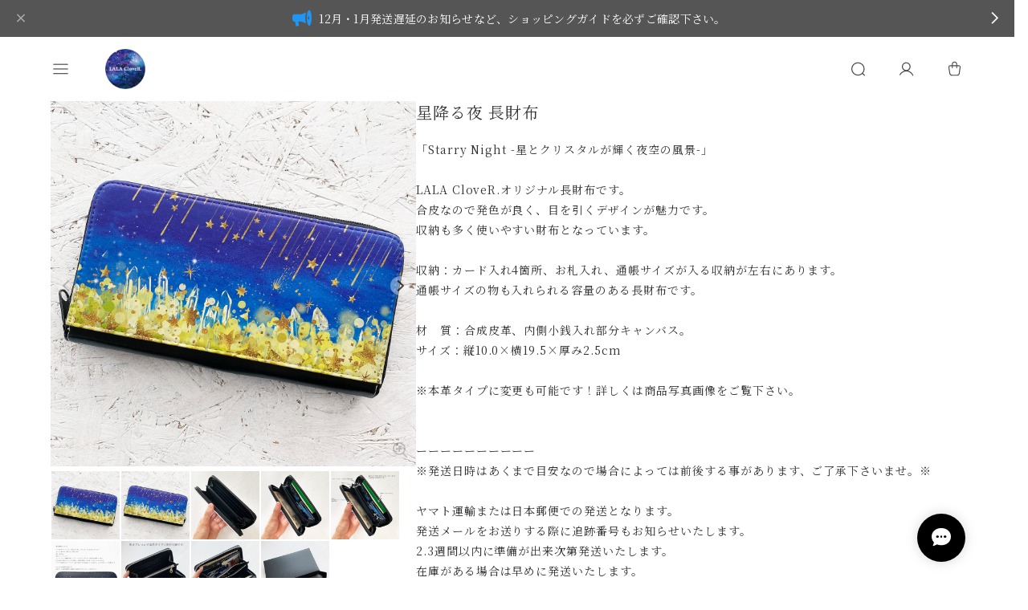

--- FILE ---
content_type: text/html; charset=UTF-8
request_url: https://www.lalaclover.shop/items/9023703/reviews?format=user&score=&page=1
body_size: 2111
content:
				<li class="review01__listChild">
			<figure class="review01__itemInfo">
				<a href="/items/4413677" class="review01__imgWrap">
					<img src="https://baseec-img-mng.akamaized.net/images/item/origin/85d1f3dde6a6f599d7195d4bd912f801.jpg?imformat=generic&q=90&im=Resize,width=146,type=normal" alt="冬の星空 手帳型 iPhoneケース スマホケース 全機種対応" class="review01__img">
				</a>
				<figcaption class="review01__item">
					<i class="review01__iconImg ico--good"></i>
					<p class="review01__itemName">冬の星空 手帳型 iPhoneケース スマホケース 全機種対応</p>
										<p class="review01__itemVariation">オオカミ</p>
										<time datetime="2026-01-22" class="review01__date">2026/01/22</time>
				</figcaption>
			</figure><!-- /.review01__itemInfo -->
						<p class="review01__comment">迅速なお手配と　バッチリ好みの素敵な柄。
早速使わせて頂いています。
ありがとうございました！</p>
								</li>
				<li class="review01__listChild">
			<figure class="review01__itemInfo">
				<a href="/items/89006839" class="review01__imgWrap">
					<img src="https://baseec-img-mng.akamaized.net/images/item/origin/ad53a649b970b7450298e301a3ff38de.jpg?imformat=generic&q=90&im=Resize,width=146,type=normal" alt="【ノート・手帳】【全3色】架空の星空喫茶 &quot;星空のクリームソーダ&quot; リング綴じノート（A5・B6サイズ）｜手帳・日記帳・スケジュール帳" class="review01__img">
				</a>
				<figcaption class="review01__item">
					<i class="review01__iconImg ico--good"></i>
					<p class="review01__itemName">【ノート・手帳】【全3色】架空の星空喫茶 &quot;星空のクリームソーダ&quot; リング綴じノート（A5・B6サイズ）｜手帳・日記帳・スケジュール帳</p>
										<p class="review01__itemVariation">B6サイズ・メロンソーダ</p>
										<time datetime="2026-01-21" class="review01__date">2026/01/21</time>
				</figcaption>
			</figure><!-- /.review01__itemInfo -->
								</li>
				<li class="review01__listChild">
			<figure class="review01__itemInfo">
				<a href="/items/63112218" class="review01__imgWrap">
					<img src="https://baseec-img-mng.akamaized.net/images/item/origin/5a213c30ed4c8af0777c85bd83e139db.jpg?imformat=generic&q=90&im=Resize,width=146,type=normal" alt="【しおり】星空と夜空と天体柄のしおり" class="review01__img">
				</a>
				<figcaption class="review01__item">
					<i class="review01__iconImg ico--good"></i>
					<p class="review01__itemName">【しおり】星空と夜空と天体柄のしおり</p>
										<p class="review01__itemVariation">メロンソーダ</p>
										<time datetime="2026-01-21" class="review01__date">2026/01/21</time>
				</figcaption>
			</figure><!-- /.review01__itemInfo -->
								</li>
				<li class="review01__listChild">
			<figure class="review01__itemInfo">
				<a href="/items/89006839" class="review01__imgWrap">
					<img src="https://baseec-img-mng.akamaized.net/images/item/origin/ad53a649b970b7450298e301a3ff38de.jpg?imformat=generic&q=90&im=Resize,width=146,type=normal" alt="【ノート・手帳】【全3色】架空の星空喫茶 &quot;星空のクリームソーダ&quot; リング綴じノート（A5・B6サイズ）｜手帳・日記帳・スケジュール帳" class="review01__img">
				</a>
				<figcaption class="review01__item">
					<i class="review01__iconImg ico--good"></i>
					<p class="review01__itemName">【ノート・手帳】【全3色】架空の星空喫茶 &quot;星空のクリームソーダ&quot; リング綴じノート（A5・B6サイズ）｜手帳・日記帳・スケジュール帳</p>
										<p class="review01__itemVariation">A5サイズ・メロンソーダ</p>
										<time datetime="2026-01-21" class="review01__date">2026/01/21</time>
				</figcaption>
			</figure><!-- /.review01__itemInfo -->
								</li>
				<li class="review01__listChild">
			<figure class="review01__itemInfo">
				<a href="/items/63112218" class="review01__imgWrap">
					<img src="https://baseec-img-mng.akamaized.net/images/item/origin/5a213c30ed4c8af0777c85bd83e139db.jpg?imformat=generic&q=90&im=Resize,width=146,type=normal" alt="【しおり】星空と夜空と天体柄のしおり" class="review01__img">
				</a>
				<figcaption class="review01__item">
					<i class="review01__iconImg ico--good"></i>
					<p class="review01__itemName">【しおり】星空と夜空と天体柄のしおり</p>
										<p class="review01__itemVariation">三日月と星空のしずく</p>
										<time datetime="2026-01-21" class="review01__date">2026/01/21</time>
				</figcaption>
			</figure><!-- /.review01__itemInfo -->
								</li>
				<li class="review01__listChild">
			<figure class="review01__itemInfo">
				<a href="/items/74380509" class="review01__imgWrap">
					<img src="https://baseec-img-mng.akamaized.net/images/item/origin/003e1c930e00025e251c2f25d338f564.jpg?imformat=generic&q=90&im=Resize,width=146,type=normal" alt="架空の洋書 &quot;月夜の花&quot; 12星座とアンティークフラワーの本 ノート" class="review01__img">
				</a>
				<figcaption class="review01__item">
					<i class="review01__iconImg ico--good"></i>
					<p class="review01__itemName">架空の洋書 &quot;月夜の花&quot; 12星座とアンティークフラワーの本 ノート</p>
										<p class="review01__itemVariation">レッド</p>
										<time datetime="2026-01-19" class="review01__date">2026/01/19</time>
				</figcaption>
			</figure><!-- /.review01__itemInfo -->
						<p class="review01__comment">落ち着いたレッドの表紙で、素敵です。</p>
								</li>
				<li class="review01__listChild">
			<figure class="review01__itemInfo">
				<a href="/items/125991949" class="review01__imgWrap">
					<img src="https://baseec-img-mng.akamaized.net/images/item/origin/8bcdfa77d2541168ce5e30c615ca0225.jpg?imformat=generic&q=90&im=Resize,width=146,type=normal" alt="星空モチーフのアクリルクリップ" class="review01__img">
				</a>
				<figcaption class="review01__item">
					<i class="review01__iconImg ico--good"></i>
					<p class="review01__itemName">星空モチーフのアクリルクリップ</p>
										<p class="review01__itemVariation">星屑と蝶々</p>
										<time datetime="2026-01-19" class="review01__date">2026/01/19</time>
				</figcaption>
			</figure><!-- /.review01__itemInfo -->
						<p class="review01__comment">小ぶりなクリップで、使い勝手が良さそうです。
本や手帳、メモを、ちょっと留める時に使いたいと思います。</p>
								</li>
				<li class="review01__listChild">
			<figure class="review01__itemInfo">
				<a href="/items/125991949" class="review01__imgWrap">
					<img src="https://baseec-img-mng.akamaized.net/images/item/origin/8bcdfa77d2541168ce5e30c615ca0225.jpg?imformat=generic&q=90&im=Resize,width=146,type=normal" alt="星空モチーフのアクリルクリップ" class="review01__img">
				</a>
				<figcaption class="review01__item">
					<i class="review01__iconImg ico--good"></i>
					<p class="review01__itemName">星空モチーフのアクリルクリップ</p>
										<p class="review01__itemVariation">ロイヤルクラウン</p>
										<time datetime="2026-01-19" class="review01__date">2026/01/19</time>
				</figcaption>
			</figure><!-- /.review01__itemInfo -->
						<p class="review01__comment">小ぶりなクリップで、使い勝手が良さそうです。
本や手帳、メモを、ちょっと留める時に使いたいと思います。</p>
								</li>
				<li class="review01__listChild">
			<figure class="review01__itemInfo">
				<a href="/items/115118869" class="review01__imgWrap">
					<img src="https://baseec-img-mng.akamaized.net/images/item/origin/3bbc6ed9fc3c898b890c9064e0673db8.jpg?imformat=generic&q=90&im=Resize,width=146,type=normal" alt="【ノート・手帳】星空香水瓶 標本柄 リング綴じノート A5サイズ｜手帳・日記帳・スケジュール帳" class="review01__img">
				</a>
				<figcaption class="review01__item">
					<i class="review01__iconImg ico--good"></i>
					<p class="review01__itemName">【ノート・手帳】星空香水瓶 標本柄 リング綴じノート A5サイズ｜手帳・日記帳・スケジュール帳</p>
										<time datetime="2026-01-19" class="review01__date">2026/01/19</time>
				</figcaption>
			</figure><!-- /.review01__itemInfo -->
						<p class="review01__comment">表紙も、中のデザインも、素敵です。
何を書こうか考えるのも楽しいです。</p>
								</li>
				<li class="review01__listChild">
			<figure class="review01__itemInfo">
				<a href="/items/8042074" class="review01__imgWrap">
					<img src="https://baseec-img-mng.akamaized.net/images/item/origin/12aa8ffaea7f735adccc90f9d184f5b8.jpg?imformat=generic&q=90&im=Resize,width=146,type=normal" alt="森の中から見上げた夜空 手帳型 iPhoneケース スマホケース 全機種対応" class="review01__img">
				</a>
				<figcaption class="review01__item">
					<i class="review01__iconImg ico--good"></i>
					<p class="review01__itemName">森の中から見上げた夜空 手帳型 iPhoneケース スマホケース 全機種対応</p>
										<time datetime="2026-01-18" class="review01__date">2026/01/18</time>
				</figcaption>
			</figure><!-- /.review01__itemInfo -->
						<p class="review01__comment">とても素敵なスマホケースをありがとうございます😊
静まり返った森がそのまま描かれている素敵なケースで感動しました(*^^*)</p>
								</li>
				<li class="review01__listChild">
			<figure class="review01__itemInfo">
				<a href="/items/128907966" class="review01__imgWrap">
					<img src="https://baseec-img-mng.akamaized.net/images/item/origin/7dd60fb459f7f9bdaeb4144ac6b6726b.jpg?imformat=generic&q=90&im=Resize,width=146,type=normal" alt="【SALE】パスケース（小）星空香水瓶 リールストラップ付き | 定期入れ IDカードケース" class="review01__img">
				</a>
				<figcaption class="review01__item">
					<i class="review01__iconImg ico--good"></i>
					<p class="review01__itemName">【SALE】パスケース（小）星空香水瓶 リールストラップ付き | 定期入れ IDカードケース</p>
										<p class="review01__itemVariation">月の満ち欠けエメラルド</p>
										<time datetime="2026-01-17" class="review01__date">2026/01/17</time>
				</figcaption>
			</figure><!-- /.review01__itemInfo -->
								</li>
				<li class="review01__listChild">
			<figure class="review01__itemInfo">
				<a href="/items/66732000" class="review01__imgWrap">
					<img src="https://baseec-img-mng.akamaized.net/images/item/origin/848fc2ae046acd8777653d4964e7610c.jpg?imformat=generic&q=90&im=Resize,width=146,type=normal" alt="【SALE】架空の洋書&quot;ミモザの花言葉&quot; BLACK トートバッグ" class="review01__img">
				</a>
				<figcaption class="review01__item">
					<i class="review01__iconImg ico--good"></i>
					<p class="review01__itemName">【SALE】架空の洋書&quot;ミモザの花言葉&quot; BLACK トートバッグ</p>
										<time datetime="2026-01-17" class="review01__date">2026/01/17</time>
				</figcaption>
			</figure><!-- /.review01__itemInfo -->
								</li>
				<li class="review01__listChild">
			<figure class="review01__itemInfo">
				<a href="/items/68313280" class="review01__imgWrap">
					<img src="https://baseec-img-mng.akamaized.net/images/item/origin/98354777daf3262127ab0e48522629b4.jpg?imformat=generic&q=90&im=Resize,width=146,type=normal" alt="月と太陽、始まりの物語 &quot;MOON&amp;SUN&quot; 手帳型スマホケース iPhoneケース 全機種対応" class="review01__img">
				</a>
				<figcaption class="review01__item">
					<i class="review01__iconImg ico--good"></i>
					<p class="review01__itemName">月と太陽、始まりの物語 &quot;MOON&amp;SUN&quot; 手帳型スマホケース iPhoneケース 全機種対応</p>
										<p class="review01__itemVariation">ギャラクシー</p>
										<time datetime="2026-01-16" class="review01__date">2026/01/16</time>
				</figcaption>
			</figure><!-- /.review01__itemInfo -->
								</li>
				<li class="review01__listChild">
			<figure class="review01__itemInfo">
				<a href="/items/22238587" class="review01__imgWrap">
					<img src="https://baseec-img-mng.akamaized.net/images/item/origin/b7dd6c78591d566be68a6f9afa2357d3.jpg?imformat=generic&q=90&im=Resize,width=146,type=normal" alt="【レターセット・便箋】夜空に降り注ぐ流星柄 レターセット" class="review01__img">
				</a>
				<figcaption class="review01__item">
					<i class="review01__iconImg ico--good"></i>
					<p class="review01__itemName">【レターセット・便箋】夜空に降り注ぐ流星柄 レターセット</p>
										<time datetime="2026-01-10" class="review01__date">2026/01/10</time>
				</figcaption>
			</figure><!-- /.review01__itemInfo -->
								</li>
				<li class="review01__listChild">
			<figure class="review01__itemInfo">
				<a href="/items/32085000" class="review01__imgWrap">
					<img src="https://baseec-img-mng.akamaized.net/images/item/origin/57f21f950a2279c830eecbd7f949d404.jpg?imformat=generic&q=90&im=Resize,width=146,type=normal" alt="森の中から見上げた夜空 トートバッグ エコバッグ" class="review01__img">
				</a>
				<figcaption class="review01__item">
					<i class="review01__iconImg ico--good"></i>
					<p class="review01__itemName">森の中から見上げた夜空 トートバッグ エコバッグ</p>
										<time datetime="2026-01-06" class="review01__date">2026/01/06</time>
				</figcaption>
			</figure><!-- /.review01__itemInfo -->
						<p class="review01__comment">とても幻想的で素敵なトートバッグをありがとうございます✨</p>
								</li>
				<li class="review01__listChild">
			<figure class="review01__itemInfo">
				<a href="/items/129009919" class="review01__imgWrap">
					<img src="https://baseec-img-mng.akamaized.net/images/item/origin/eefba261d24956b11774c3ea57c6e5fd.jpg?imformat=generic&q=90&im=Resize,width=146,type=normal" alt="【SALE】星空と夜空と天体柄のエコバッグ" class="review01__img">
				</a>
				<figcaption class="review01__item">
					<i class="review01__iconImg ico--good"></i>
					<p class="review01__itemName">【SALE】星空と夜空と天体柄のエコバッグ</p>
										<p class="review01__itemVariation">誕生石の図鑑</p>
										<time datetime="2026-01-06" class="review01__date">2026/01/06</time>
				</figcaption>
			</figure><!-- /.review01__itemInfo -->
								</li>
				<li class="review01__listChild">
			<figure class="review01__itemInfo">
				<a href="/items/129334824" class="review01__imgWrap">
					<img src="https://baseec-img-mng.akamaized.net/images/item/origin/c500239fbb19555bd43a5df6f31385c0.jpg?imformat=generic&q=90&im=Resize,width=146,type=normal" alt="【SALE】【ブックカバー・手帳カバー】星空香水瓶 ブックカバー・手帳カバーA6サイズ" class="review01__img">
				</a>
				<figcaption class="review01__item">
					<i class="review01__iconImg ico--good"></i>
					<p class="review01__itemName">【SALE】【ブックカバー・手帳カバー】星空香水瓶 ブックカバー・手帳カバーA6サイズ</p>
										<p class="review01__itemVariation">青い花とダイヤと蝶々 ラベル柄</p>
										<time datetime="2026-01-06" class="review01__date">2026/01/06</time>
				</figcaption>
			</figure><!-- /.review01__itemInfo -->
								</li>
				<li class="review01__listChild">
			<figure class="review01__itemInfo">
				<a href="/items/129334824" class="review01__imgWrap">
					<img src="https://baseec-img-mng.akamaized.net/images/item/origin/c500239fbb19555bd43a5df6f31385c0.jpg?imformat=generic&q=90&im=Resize,width=146,type=normal" alt="【SALE】【ブックカバー・手帳カバー】星空香水瓶 ブックカバー・手帳カバーA6サイズ" class="review01__img">
				</a>
				<figcaption class="review01__item">
					<i class="review01__iconImg ico--good"></i>
					<p class="review01__itemName">【SALE】【ブックカバー・手帳カバー】星空香水瓶 ブックカバー・手帳カバーA6サイズ</p>
										<p class="review01__itemVariation">オーロラ ラベル柄</p>
										<time datetime="2025-12-29" class="review01__date">2025/12/29</time>
				</figcaption>
			</figure><!-- /.review01__itemInfo -->
								</li>
				<li class="review01__listChild">
			<figure class="review01__itemInfo">
				<a href="/items/56594084" class="review01__imgWrap">
					<img src="https://baseec-img-mng.akamaized.net/images/item/origin/83c07075a4e3e39e22d83ca3aab7ba32.jpg?imformat=generic&q=90&im=Resize,width=146,type=normal" alt="夜空に降り注ぐ流星柄 iPhoneグリップケース" class="review01__img">
				</a>
				<figcaption class="review01__item">
					<i class="review01__iconImg ico--good"></i>
					<p class="review01__itemName">夜空に降り注ぐ流星柄 iPhoneグリップケース</p>
										<p class="review01__itemVariation">流星BLACK</p>
										<time datetime="2025-12-28" class="review01__date">2025/12/28</time>
				</figcaption>
			</figure><!-- /.review01__itemInfo -->
								</li>
				<li class="review01__listChild">
			<figure class="review01__itemInfo">
				<a href="/items/38767213" class="review01__imgWrap">
					<img src="https://baseec-img-mng.akamaized.net/images/item/origin/9ce62523aa6cd4d36f82f85dec5132a3.jpg?imformat=generic&q=90&im=Resize,width=146,type=normal" alt="【SALE】浅紫の空と三日月 ブックカバー" class="review01__img">
				</a>
				<figcaption class="review01__item">
					<i class="review01__iconImg ico--good"></i>
					<p class="review01__itemName">【SALE】浅紫の空と三日月 ブックカバー</p>
										<time datetime="2025-12-27" class="review01__date">2025/12/27</time>
				</figcaption>
			</figure><!-- /.review01__itemInfo -->
						<p class="review01__comment">この絶妙な色合いが好きで一目惚れでした☆
いっぱい本を読みたいと思います(^^)</p>
								</li>
		

--- FILE ---
content_type: text/css
request_url: https://basefile.akamaized.net/dolcevivace-shopselect-net/66d456bec5fd4/d.item3sp.min.css
body_size: 17
content:
@charset "utf-8";
/* Dolce & Vivace
 * https://base.dolcevivace.com/
 * Copyright Dolce & Vivace
 */
@media (max-width:600px){#item-list .item{--widthA:calc(100% - 30px);width:calc(var(--widthA)/ 3)}#item-list .item .label_image{height:36px!important;width:36px!important}}

--- FILE ---
content_type: text/css
request_url: https://basefile.akamaized.net/dolcevivace-shopselect-net/6708b1b65f385/d.bottomcart.min.css
body_size: 694
content:
@charset "utf-8";
/* Dolce & Vivace
 * https://base.dolcevivace.com/
 * Copyright Dolce & Vivace
 */
@media (max-width:959px){#shopDetailPage #page-top{transition:opacity .3s ease;bottom:84px;bottom:calc(84px + env(safe-area-inset-bottom));-webkit-transition:bottom .35s!important;transition:bottom .35s!important}#shopDetailPage #page-top.bottomcartout{bottom:20px;bottom:calc(20px + env(safe-area-inset-bottom));-webkit-transition:bottom .35s!important;transition:bottom .35s!important}#shopDetailPage .msg_startButton{bottom:81px!important;bottom:calc(81px + env(safe-area-inset-bottom))!important;-webkit-transition:bottom .35s!important;transition:bottom .35s!important}#shopDetailPage .msg_startButton.bottomcartout{bottom:17px!important;bottom:calc(17px + env(safe-area-inset-bottom))!important;-webkit-transition:bottom .35s!important;transition:bottom .35s!important}#bottom-cart{display:block;position:fixed;bottom:0;z-index:900;width:100%;background:#fff;-webkit-box-shadow:0 2px 5px 0 rgba(0,0,0,.16),0 2px 10px 0 rgba(0,0,0,.12);-moz-box-shadow:0 2px 5px 0 rgba(0,0,0,.16),0 2px 10px 0 rgba(0,0,0,.12);box-shadow:0 2px 5px 0 rgba(0,0,0,.16),0 2px 10px 0 rgba(0,0,0,.12);height:auto;padding-bottom:calc(10px + env(safe-area-inset-bottom));-webkit-transition:bottom .35s;transition:bottom .35s}#bottom-cart.out{bottom:calc(-74px - env(safe-area-inset-bottom));-webkit-transition:bottom .35s;transition:bottom .35s}.bottom-cart-inner{display:none}#bottom-cart .fr{width:100%;padding:10px 15px 0}#bottom-cart #itemSelect{display:none}#bottom-cart .purchase-btn button,#bottom-cart .purchase-btn button:active,#bottom-cart .purchase-btn button:focus,#bottom-cart .purchase-btn button:hover,#bottom-cart .purchaseButton button,#bottom-cart .purchaseButton button:active,#bottom-cart .purchaseButton button:focus,#bottom-cart .purchaseButton button:hover{font-size:.9375rem;font-weight:700;line-height:22px;position:relative;display:inline-block;padding:14px 25px;cursor:pointer;-webkit-user-select:none;-moz-user-select:none;-ms-user-select:none;user-select:none;-webkit-transition:all .3s;transition:all .3s;text-align:center;vertical-align:middle;text-decoration:none;border:none;border-radius:9px;width:100%;max-width:100%;background-color:var(--dolce-cart-color,#000);color:#fff}.bottom-comingsoon,.bottom-soldout{font-size:1.125rem;font-weight:700;line-height:22px;position:relative;display:inline-block;padding:4px 25px;cursor:pointer;-webkit-user-select:none;-moz-user-select:none;-ms-user-select:none;user-select:none;-webkit-transition:all .3s;transition:all .3s;text-align:center;vertical-align:middle;text-decoration:none;border:none;border-radius:9px;width:100%;margin:10px auto 0;width:100%;font-size:16px;font-weight:700;text-align:center}.bottom-soldout{color:var(--dolce-soldout-color,#e50f0d)}.bottom-comingsoon{color:var(--dolce-comming-color,#00c7b6)}#bottom-cart i.fa{font-size:20px;padding-right:5px}#bottom-cart .purchaseButton,#bottom-cart .purchaseButton .purchaseButton__btn{margin:0 auto!important}footer{padding-bottom:60px}#dolce-itemdetail #purchase_form{margin-top:calc(-70px - var(--information-banner-height,0));padding-top:calc(70px + var(--information-banner-height,0))}}

--- FILE ---
content_type: text/css
request_url: https://basefile.akamaized.net/dolcevivace-shopselect-net/66d4574c4cd69/d.itemdetail2.min.css
body_size: 300
content:
@charset "utf-8";
/* Dolce & Vivace
 * https://base.dolcevivace.com/
 * Copyright Dolce & Vivace
 */
@media (min-width:960px){.itemdetail-1{display:none!important}.itemdetail-2{display:block!important;margin-top:20px}.itemdetail-2 #dolce-itemdetailtext{margin-top:20px;margin-bottom:5px}.itemdetail-2 #appsItemDetailCustom{margin-top:25px;margin-bottom:5px}.itempage-item{margin-bottom:0;padding-bottom:5px}#dolce-itemdetail .area-detail{width:40%}#dolce-itemdetail .area-cart{width:58%}#dolce-itemdetail .area-aside{width:100%;padding-left:42%}.preview__content{--widthA:calc(100% - 20px);--widthB:calc(var(--widthA) / 5);width:var(--widthB)}.slider-sticky{height:auto}.vcr-wrap{display:flex;flex-direction:row;flex-wrap:nowrap;justify-content:space-between;align-items:stretch;align-content:stretch;flex-wrap:wrap}.vcr1{width:100%;border:solid 1px #ddd;padding:0 20px 20px;margin-top:20px}.vcr2{width:100%}#page-shipping{margin-bottom:0}}@media (min-width:1440px){.vcr1{width:50%}.vcr2{width:50%;padding-left:3.4%}}

--- FILE ---
content_type: text/javascript
request_url: https://basefile.akamaized.net/dolcevivace-shopselect-net/66def7f97201a/dolce.item.slider.min.js
body_size: 600
content:
/* Dolce & Vivace
 * https://base.dolcevivace.com/
 * Copyright Dolce & Vivace
 */
document.addEventListener("DOMContentLoaded",()=>{function e(e,t){let n;return function(...i){clearTimeout(n),n=setTimeout(()=>e.apply(this,i),t)}}function t(e){return c<l.desktop&&e>=l.desktop||c>=l.desktop&&e<l.desktop}function n(){const e=window.innerWidth,t=document.querySelector(".itempage-item__mainImage");if(e>=l.desktop){if(!a.main){a.main=new Flickity(t,{contain:!0,wrapAround:!1,imagesLoaded:!0,draggable:!1,prevNextButtons:!0,pageDots:!1,accessibility:!1,autoPlay:!1,adaptiveHeight:!0,cellSelector:".itempage-item__cell"});const e=document.querySelector(".button-group");e&&e.addEventListener("click",function(e){const t=e.target.closest(".button");if(t){const e=t.getAttribute("data-selector");a.main.selectCell(e)}})}}else a.main||(a.main=new Flickity(t,{contain:!0,wrapAround:!1,imagesLoaded:!0,draggable:!0,prevNextButtons:!0,pageDots:!1,accessibility:!1,autoPlay:!1,adaptiveHeight:!0,dragThreshold:15,cellSelector:".itempage-item__cell"}),a.nav=new Flickity(".itempage-item__nav",{contain:!0,prevNextButtons:!1,imagesLoaded:!0,cellAlign:"left",pageDots:!0,accessibility:!1,autoPlay:!1,freeScroll:!0,freeScrollFriction:.06,asNavFor:".itempage-item__mainImage"}))}function i(){Object.keys(a).forEach(function(e){a[e]&&(a[e].destroy(),a[e]=null)})}function o(){i(),n()}let a={},c=window.innerWidth;const l={desktop:960},d=document.querySelector(".itempage-item__cell.cell1 img");d&&(d.addEventListener("load",function(){o()}),d.complete&&d.dispatchEvent(new Event("load"))),window.addEventListener("resize",e(()=>{const e=window.innerWidth;t(e)&&(c=e,o())},200))}),document.addEventListener("DOMContentLoaded",function(){setTimeout(function(){const e=document.querySelector(".itempage-item__mainImage"),t=document.querySelector(".itempage-item__nav");e&&(e.style.opacity="1"),t&&(t.style.opacity="1")},3e3)});

--- FILE ---
content_type: text/javascript
request_url: https://basefile.akamaized.net/dolcevivace-shopselect-net/68cd57992bffb/dolce.item1.min.js
body_size: 615
content:
/* Dolce & Vivace
 * https://base.dolcevivace.com/
 * Copyright Dolce & Vivace
 */
const lb=GLightbox({selector:".glightbox",closeOnOutsideClick:!0,loop:!0});lb.on("open",e=>{if(window.innerWidth>768)return;const t=16;let n=0,o=0,c=!1,r=!1,s=!1;const i=()=>{if(s)return;s=!0;const e=document.querySelector(".glightbox-container .gclose")||document.querySelector(".gclose");e&&(e.click(),setTimeout(()=>s=!1,120))};setTimeout(()=>{const s=document.getElementById("glightbox-slider");if(!s)return;const u=e=>{const t=e.changedTouches&&e.changedTouches[0]||e.touches&&e.touches[0]||e;return t?{x:t.clientX,y:t.clientY}:null},d=()=>s.querySelector(".gslide.current"),m=e=>{const t=u(e);if(!t)return;const s=d();if(!s)return;n=t.x,o=t.y,c=!1;const i=document.elementFromPoint(t.x,t.y);r=!(!i||!s.contains(i))},a=e=>{const r=u(e);r&&Math.abs(r.x-n)+Math.abs(r.y-o)>t&&(c=!0)},l=e=>{const t=u(e);if(!t)return;const n=d();if(!n)return;const o=document.elementFromPoint(t.x,t.y),r=!(!o||!n.contains(o));c||r||i()};document.addEventListener("pointerdown",m,{capture:!0,passive:!0}),document.addEventListener("pointermove",a,{capture:!0,passive:!0}),document.addEventListener("pointerup",l,{capture:!0,passive:!0}),document.addEventListener("touchstart",m,{capture:!0,passive:!0}),document.addEventListener("touchmove",a,{capture:!0,passive:!0}),document.addEventListener("touchend",l,{capture:!0,passive:!0}),e.on("close",()=>{document.removeEventListener("pointerdown",m,!0),document.removeEventListener("pointermove",a,!0),document.removeEventListener("pointerup",l,!0),document.removeEventListener("touchstart",m,!0),document.removeEventListener("touchmove",a,!0),document.removeEventListener("touchend",l,!0)})},0)}),$(function(){$('a[href="#purchase_form"]').click(function(){var e=800,t=$($(this).attr("href")),n=t.offset().top;return $("body,html").animate({scrollTop:n},e,"swing"),!1})}),$(function(){$("#itemSelect").each(function(){var e=$(this).html();$(this).html(e.replace("¥","<br>¥"))})});

--- FILE ---
content_type: text/javascript
request_url: https://basefile.akamaized.net/dolcevivace-shopselect-net/66d45f906f3eb/dolce.item2.min.js
body_size: 78
content:
/* Dolce & Vivace
 * https://base.dolcevivace.com/
 * Copyright Dolce & Vivace
 */
/* need jQuery */
$(function(){$(".itemOption__name").length&&$("#variationSelectWrap").length?($("#itemFloatingCartSp").css("display","none"),$("#itemFloatingCartAltSp").css("display","block"),$("#itemFloatingCartAltSp2").css("display","none"),$("#itemFloatingCartComSp").css("display","none")):$(".itemOption__name").length?($("#itemFloatingCartSp").css("display","none"),$("#itemFloatingCartAltSp").css("display","block"),$("#itemFloatingCartAltSp2").css("display","none"),$("#itemFloatingCartComSp").css("display","none")):$("#variationSelectWrap").length?($("#itemFloatingCartSp").css("display","none"),$("#itemFloatingCartAltSp").css("display","none"),$("#itemFloatingCartAltSp2").css("display","block"),$("#itemFloatingCartComSp").css("display","none")):($("#itemFloatingCartSp").css("display","block"),$("#itemFloatingCartAltSp").css("display","none"),$("#itemFloatingCartAltSp2").css("display","none"),$("#itemFloatingCartComSp").css("display","none")),$(".bottom-cart-inner").css("display","block")});